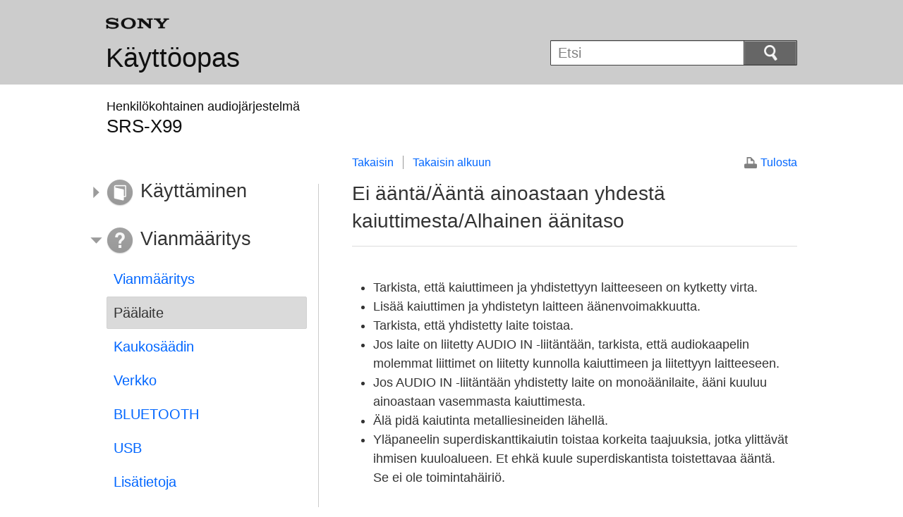

--- FILE ---
content_type: text/html
request_url: https://helpguide.sony.net/speaker/srs-x99/v1/fi/contents/TP0000635968.html
body_size: 8247
content:
<!DOCTYPE html>
<html lang="fi" dir="ltr">
<!-- saved from url=(0016)http://localhost -->
<head>
<meta charset="utf-8" />
<title>Käyttöopas | Ei ääntä/Ääntä ainoastaan yhdestä kaiuttimesta/Alhainen äänitaso</title>
<meta name="author" content="Sony Corporation" />
<meta name="copyright" content="Copyright 2015 Sony Corporation" />
<meta http-equiv="X-UA-Compatible" content="IE=edge" />
<meta name="description" content="" />
<meta name="keywords" content="Henkilökohtainen audiojärjestelmä,SRS-X99" />
<meta name="category info" content="troubleshooting" />
<meta name="format-detection" content="telephone=no" />
<meta name="viewport" content="width=device-width" />
<link href="../common/css/master.css" rel="stylesheet" type="text/css" media="all" />
<!--[if lt IE 9]><link href="../common/css/master_ie8.css" rel="stylesheet" type="text/css" media="all" /><![endif]-->
<link href="../common/css/en.css" rel="stylesheet" type="text/css" media="all" />
<link id="print_css" href="../common/css/print.css" rel="stylesheet" type="text/css" media="print" />
<!--[if lt IE 9]><script src="../common/js/html5shiv-printshiv.js"></script><![endif]-->
<script src="../search/resource.json" type="text/javascript" charset="utf-8"></script>
<script src="../common/js/jquery-1.8.3.min.js" type="text/javascript" charset="utf-8"></script>
<script src="../common/js/scroll.js" type="text/javascript" charset="utf-8"></script>
<script src="../common/js/print.js" type="text/javascript" charset="utf-8"></script>
<script src="../common/js/search_library.js" type="text/javascript" charset="utf-8"></script>
<script src="../common/js/onload.js" type="text/javascript" charset="utf-8"></script>
<script src="../common/js/resource.js" type="text/javascript" charset="utf-8"></script>
<script src="../common/js/run.js" type="text/javascript" charset="utf-8"></script>
<script src="../common/js/nmpcontroller.js" type="text/javascript" charset="utf-8"></script>
</head>
<body id="top" class="contents">
<header>
<div class="box-content">
<h1><span class="logo"><img src="../common/img/logo.png" alt="SONY" /></span><a href="../index.html" class="title">Käyttöopas</a></h1>
<div id="header-items" class="nopscr">
<p id="header-menu-button"><a href="../index.html#menu"><img src="../common/img/button_menu.png" alt="Menu" /></a></p>
<p id="header-search-button"><a href="#" class="header-toggle-button"><img src="../common/img/button_menu_search.png" alt="Etsi" /></a></p>
<form id="header-search" class="form-search" role="search" onsubmit="return false;">
<div><p><input type="text" id="id_search" class="form-search-input" value="" title="Etsi" onkeydown="fncSearchKeyDown(event.keyCode, this.value);" /><input type="image" id="id_search_button" class="form-search-button" alt="Etsi" src="../common/img/button_search.png" /></p></div>
</form>
</div>
<h2 class="faq">Vianmääritys</h2>
</div><!-- /.box-content -->
</header>

<div role="main" class="main">
<div class="main-header box-content">
<h1><span class="category-name">Henkilökohtainen audiojärjestelmä</span><span class="model-name">SRS-X99<span class="model-number"></span></span></h1>
</div>

<div class="box-content">
<section class="content">
<aside class="page-nav">
<ul>
<li class="back"><a href="javascript:history.back();">Takaisin</a></li>
<li class="top"><a href="../index.html">Takaisin alkuun</a></li>
</ul>
<p class="print"><a href="javascript:openPrintWindow();">Tulosta</a></p>
</aside><!--/.page-nav-->
<h2 id="id_title">Ei ääntä/Ääntä ainoastaan yhdestä kaiuttimesta/Alhainen äänitaso</h2>
<div id="id_content">
<div class="abstract"> </div>
<div class="refbody">
  <div class="article">
    <ul>
      <li>Tarkista, että kaiuttimeen ja yhdistettyyn laitteeseen on kytketty virta.</li>
      <li>Lisää kaiuttimen ja yhdistetyn laitteen äänenvoimakkuutta.</li>
      <li>Tarkista, että yhdistetty laite toistaa.</li>
      <li>Jos laite on liitetty <span class="uicontrol">AUDIO IN</span> -liitäntään, tarkista, että audiokaapelin molemmat liittimet on liitetty kunnolla kaiuttimeen ja liitettyyn laitteeseen.</li>
      <li>Jos <span class="uicontrol">AUDIO IN</span> -liitäntään yhdistetty laite on monoäänilaite, ääni kuuluu ainoastaan vasemmasta kaiuttimesta.</li>
      <li>Älä pidä kaiutinta metalliesineiden lähellä.</li>
      <li>
        Yläpaneelin superdiskanttikaiutin toistaa korkeita taajuuksia, jotka ylittävät ihmisen kuuloalueen. Et ehkä kuule superdiskantista toistettavaa ääntä. Se ei ole toimintahäiriö.
      </li>
    </ul>
  </div>
</div>
</div>
<div class="return-pagetop"><a href="#top">Siirry sivun alkuun</a></div>

</section><!-- /.section -->

<nav role="navigation" id="menu" class="nopscr">
<ul>
<li id="menu-howtouse" class="howtouse">
<a href="../index.html#menu-howtouse">Käyttäminen</a>
<ul>
<li><a href="../cover/level2_01.html" class="item">Aloittaminen</a></li>
<li><a href="../cover/level2_02.html" class="item">SongPal</a></li>
<li><a href="../cover/level2_03.html" class="item">Musiikin kuunteleminen kotiverkon kautta</a></li>
<li><a href="../cover/level2_04.html" class="item">Musiikin kuunteleminen BLUETOOTH-yhteyden kautta</a></li>
<li><a href="../cover/level2_05.html" class="item">Musiikin kuunteleminen USB-liitännän kautta</a></li>
<li><a href="../cover/level2_06.html" class="item">Musiikin kuunteleminen liittämällä audiokaapeli</a></li>
<li><a href="../cover/level2_07.html" class="item">Musiikin kuunteleminen Xperia-laitteesta</a></li>
<li><a href="../cover/level2_08.html" class="item">Musiikin kuunteleminen älypuhelimesta</a></li>
<li><a href="../cover/level2_09.html" class="item">Musiikin kuunteleminen iPhone/iPad/iPod-laitteesta</a></li>
<li><a href="../cover/level2_10.html" class="item">Musiikin kuunteleminen Walkman-laitteesta</a></li>
<li><a href="../cover/level2_11.html" class="item">Musiikin kuunteleminen PC-tietokoneelta (Windows 8)</a></li>
<li><a href="../cover/level2_12.html" class="item">Musiikin kuunteleminen PC-tietokoneelta (Windows 7)</a></li>
<li><a href="../cover/level2_13.html" class="item">Musiikin kuunteleminen Mac-tietokoneelta</a></li>
<li><a href="../cover/level2_14.html" class="item">Musiikin kuunteleminen USB-muistitikulta</a></li>
<li><a href="../cover/level2_15.html" class="item">Korkearesoluutioisten äänitiedostojen toistaminen</a></li>
<li><a href="../cover/level2_16.html" class="item">Tietoja</a></li>
</ul>
<div class="return-pagetop"><a href="#top">Siirry sivun alkuun</a></div>
</li>
<li id="menu-faq" class="faq">
<a href="../index.html#menu-faq">Vianmääritys</a>
<ul>
<li><a href="../cover/level2_17.html" class="item">Vianmääritys</a></li>
<li><a href="../cover/level2_18.html" class="active">Päälaite</a></li>
<li><a href="../cover/level2_19.html" class="item">Kaukosäädin</a></li>
<li><a href="../cover/level2_20.html" class="item">Verkko</a></li>
<li><a href="../cover/level2_21.html" class="item">BLUETOOTH</a></li>
<li><a href="../cover/level2_22.html" class="item">USB</a></li>
<li><a href="../cover/level2_23.html" class="item">Lisätietoja</a></li>
</ul>
<div class="return-pagetop"><a href="#top">Siirry sivun alkuun</a></div>
</li>
<li id="menu-contentslist" class="contentslist">
<a href="../index.html#menu-contentslist">Aiheet</a>
<ul>
<li><a href="contentslist01.html" class="item">Käyttäminen</a></li>
<li><a href="contentslist02.html" class="item">Vianmääritys</a></li>
</ul>
<div class="return-pagetop"><a href="#top">Siirry sivun alkuun</a></div>
</li>
</ul>
</nav>
</div><!-- /.box-content -->
</div><!-- /.main-->

<footer>
<div class="box-content">
<div class="footer-group2">
<div class="footer-manual-number">4-567-508-91(5)</div>
<div class="footer-copyright">Copyright 2015 Sony Corporation</div>
</div>
</div>
</footer>
<script language="JavaScript" type="text/javascript" src="/js/s_code.js"></script>
<script language="JavaScript" type="text/javascript"><!--
/* You may give each page an identifying name, server, and channel on the next lines. */
/************* DO NOT ALTER ANYTHING BELOW THIS LINE ! **************/
var s_code=s.t();if(s_code)document.write(s_code)//--></script>
<!--/DO NOT REMOVE/-->
<!-- End SiteCatalyst code version: H.23.4. -->
</body>
</html>